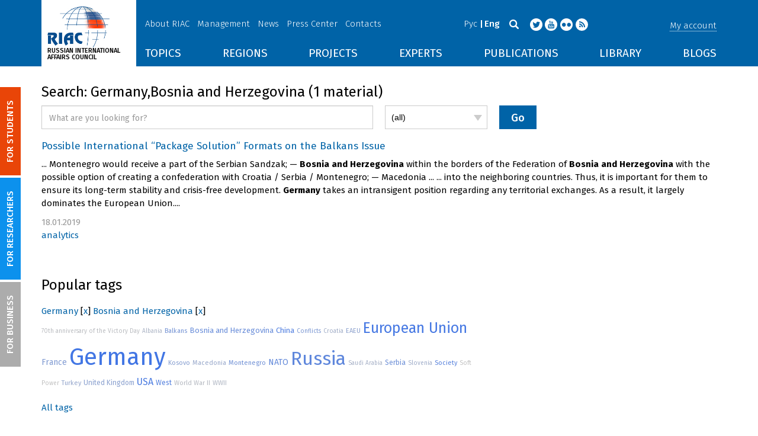

--- FILE ---
content_type: text/css
request_url: https://russiancouncil.ru/local/templates/main/selectfix.css?14744573294175
body_size: 1083
content:
.selectfix {
	display: none;
}
.touch .selectfix {
    bottom: 0;
    display: block;
    height: 100%;
    left: 0;
    opacity: 0;
    position: absolute;
    right: 0;
    top: 0;
    width: 100%;
    z-index: 100;
}
.selectfix-container {
    user-select: none;
    -moz-user-select: none;
    -webkit-user-select: none;
    -o-user-select: none;
	-khtml-user-select: none;
	-ms-user-select: none;

    color: #000;
	cursor: default;
    font-family: arial;
    font-size: 14px;
    height: 40px;
    overflow: hidden;
    position: relative;
    text-align: left;
    width: 100%;
}
.selectfix-container.autoheight {
    height: auto;
}
.selectfix-container.opened {
    overflow: visible;
    z-index: 100;
}
.selectfix-border {
    background-color: #fff;
    border: 1px solid #ccc;
    border-radius: 0;
    bottom: 0;
    left: 0;
    overflow: hidden;
    right: 0;
    top: 100%;
    position: absolute;
}
.opened .selectfix-border {
    border-top-color: transparent;
    bottom: auto;
    height: auto;
    margin-top: -1px;
}
.selectfix-current-value::before {
    border-color: #ccc transparent transparent;
    border-style: solid;
    border-width: 10px 7px;
    content: "";
    display: block;
    height: 0;
    margin-top: -4px;
    position: absolute;
    right: 8px;
    top: 50%;
    width: 0;
    z-index: 1;
}
.selectfix-current-value::after {
    background-color: #fff;
    bottom: 2px;
    content: "";
    display: block;
    position: absolute;
    right: 2px;
    top: 2px;
    width: 25px;
}
.selectfix-container:hover .selectfix-current-value::before {
	border-color: #66afe9 transparent transparent;
}
.opened .selectfix-current-value::before {
    border-color: transparent transparent #006699;
    margin-top: -15px;
}
.selectfix-container.opened:hover .selectfix-current-value::before {
	border-color: transparent transparent #66afe9;
}
.selectfix-current-value {
    background-color: #fff;
    border: 1px solid #ccc;
    box-sizing: border-box;
    cursor: pointer;
    height: 100%;
    line-height: 2;
    overflow: hidden;
    padding: 5px 25px 5px 10px;
    position: relative;
    text-overflow: ellipsis;
    white-space: nowrap;
    z-index: 1;
}
.selectfix-container.autoheight .selectfix-current-value {
    white-space: normal;
}
.selectfix-container.multiple .selectfix-current-value span {
    line-height: 1;
}

.opened .selectfix-current-value, .opened .selectfix-container:hover .selectfix-current-value {
    border-bottom: 1px dotted #006699;
}
.selectfix-container.opened:hover .selectfix-border {
    border-top-color: transparent;
}

.selectfix-current-value.disabled, .selectfix-current-value.disabled:hover {
    background-color: transparent;
    cursor: not-allowed;
    opacity: 0.5;
}
.selectfix-current-value span span {
    content: "x";
    cursor: pointer;
    display: inline-block;
    margin: 0 0 0 8px;
    padding: 0 8px;
}
.selectfix-current-value span span:hover {
}
.selectfix-current-value > span {
    background-color: rgba(0, 99, 167, 0.2);
    border-radius: 3px;
    display: inline-block;
    margin: 1px 5px 1px 0;
    padding: 6px 0 6px 8px;
}
.selectfix-container:hover .selectfix-border, .selectfix-container:hover .selectfix-current-value {
    border-color: #66afe9;
}
.selectfix-search {
    padding: 5px;
}
.selectfix-search input {
    border: 2px solid #006699;
    border-radius: 3px;
    box-sizing: border-box;
    display: block;
    line-height: 1em;
    padding: 6px 3px;
    width: 100%;
}
.selectfix-list {
}
.selectfix-value {
    cursor: pointer;
    display: block;
    line-height: 1.1;
    margin: 0;
    overflow: hidden;
    padding: 5px 8px;
}
.selectfix-value b {
    background-color: #afa;
}
.selectfix-value:hover, .selectfix-value.selected {
    background-color: #e1edf9;
}
.selectfix-value.selected {
    font-weight: bold;
}
.selectfix-value input[type="checkbox"] {
    margin: 0 5px 0 0;
    vertical-align: middle;
}



.selectfix-container .scrollpane-bar-y {
    bottom: 5px;
    right: 6px;
}
.selectfix-container .scroll-y .scrollpane-container {
    margin-right: 21px;
}
.selectfix-container .scrollpane-line-y {
    left: 5px;
    right: 5px;
}

--- FILE ---
content_type: text/css
request_url: https://russiancouncil.ru/local/templates/main/styles.css?15477596803106
body_size: 1119
content:
pre {
	overflow: visible;
}

.dnone {
	display: none;
}

a, a:active, a:hover {
	outline: medium none !important;
}

body a, body a:active {
	text-decoration: none;
}

body a:hover, body a:active:hover {
	text-decoration: underline;
}

body a.logo:hover, body a.logo:active:hover {
	text-decoration: none;
}

.box table {
}

.box td {
	padding: 5px 5px;
}

.fake, .fake:hover, .fake:focus, .fake:focus:hover {
	border-bottom: 1px dotted;
	text-decoration: none;
}

.bg {
	background: #f5f5f5;
}

.mh380 {
	height: 380px;
}

#bx-help-start {
	display: none !important;
}

/*Для визуального редактора*/
h1, .h1, h2, .h2, h3, .h3, h4, .h4, h5, .h5, h6, .h6 {
	color: #000;
	font-weight: 400;
	margin-top: 0;
}

h1, .h1 {
	font-size: 28px;
}

.img-link h1, .img-link .h1 {
	color: #fff;
	font-size: 35px;
}

@media only screen and (max-width: 767px) {
	.news-detail h1, .news-detail .h1 {
		font-size: 30px;
	}
}

h2, .h2 {
	font-size: 24px;
	/*    text-transform: uppercase;*/
}

@media only screen and (max-width: 767px) {
	h2, .h2 {
		font-size: 20px;
	}
}

h3, .h3 {
	font-size: 20px;
}

@media only screen and (max-width: 767px) {
	h3, .h3 {
		font-size: 18px;
	}
}

.box-blue h3, .box-blue .h3 {
	color: #fff;
}

h4, .h4 {
	font-size: 17px;
}

h5, .h5 {
	font-size: 15px;
}

a {
	color: #0063a7;
}

a:hover, a:focus, .body-blog a:hover, .body-blog a:focus {
	color: #1a83cd;
}

p {
	margin: 0 0 10px;
}

ul {
	margin: 0;
	padding: 0 0 0 18px;
	list-style-type: none;
}

ul li {
	position: relative;
	padding-left: 25px;
	margin-bottom: 7px;
}

ul li::before {
	content: "—";
	font-size: 18px;
	left: 0;
	position: absolute;
	top: -0.2em;
}

.news-detail .tabs-content .mediaBox::after, .mediaBox::after {
	display: table;
	line-height: 0;
	content: '';
}

.news-detail .tabs-content .mediaBox::before, .mediaBox::before {
	display: table;
	line-height: 0;
	content: '';
	clear: both;
}

.news-detail .tabs-content .mediaBox > *, .mediaBox > * {
	clear: both;
	float: right;
	margin-bottom: 20px;
	margin-left: 20px;
	margin-right: 0;
	text-align: left;
	width: 280px;
}

.news-detail .tabs-content .mediaBox img, .mediaBox img {
	height: auto;
	width: 280px;
}

.news-detail .tabs-content .mediaBox img, .mediaBox img {
	margin-bottom: 10px;
}

blockquote {
	background-color: #f5f5f5;
	border-left: 0 none;
	font-size: 13px;
	margin: 0;
	padding: 10px 20px;
}

.news-detail .tabs-content .mediaBox em, .mediaBox em {
	color: #999;
	display: inline-block;
	font-size: 13px;
	font-style: normal;
	line-height: 18px;
}

@media only screen and (max-width: 767px) {
	.mediaBox {
		margin-bottom: 20px;
		float: none;
	}

	.news-detail .tabs-content .mediaBox > *, .mediaBox > * {
		float: none;
	}
}

.tabs-content a {
	/* хром и опера глючат на это правило */
	/*word-break: break-all;*/
}

.bx-html-editor .bxhtmled-iframe-cnt {
	overflow: visible !important;
}

.video {position:relative;padding-bottom:56.25%;/*пропорции видео 16:9 */padding-top:25px;height:0;}

.video iframe {position:absolute;top:0;left:0;width:100%;height:100%;}
